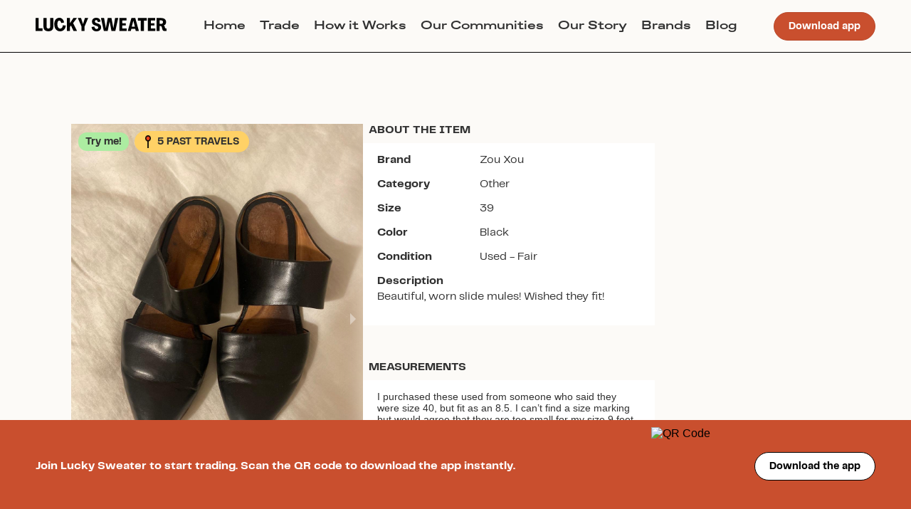

--- FILE ---
content_type: text/html; charset=utf-8
request_url: https://web.luckysweater.com/item/zou-xou-name-i2z7y
body_size: 3685
content:
<!DOCTYPE html><html><head><meta charSet="utf-8"/><meta name="viewport" content="width=device-width"/><meta name="next-head-count" content="2"/><link data-next-font="" rel="preconnect" href="/" crossorigin="anonymous"/><link rel="preload" href="/_next/static/css/85d1a7836b6dbc87.css" as="style"/><link rel="stylesheet" href="/_next/static/css/85d1a7836b6dbc87.css" data-n-g=""/><link rel="preload" href="/_next/static/css/ae4ed9c503fd1e33.css" as="style"/><link rel="stylesheet" href="/_next/static/css/ae4ed9c503fd1e33.css" data-n-p=""/><noscript data-n-css=""></noscript><script defer="" nomodule="" src="/_next/static/chunks/polyfills-78c92fac7aa8fdd8.js"></script><script src="/_next/static/chunks/webpack-da43bb8ea6173918.js" defer=""></script><script src="/_next/static/chunks/framework-5866cead997b9ace.js" defer=""></script><script src="/_next/static/chunks/main-f5e0ab4b8d578ab7.js" defer=""></script><script src="/_next/static/chunks/pages/_app-a3b98d80d97d2265.js" defer=""></script><script src="/_next/static/chunks/610-13cf5cba0f1f601c.js" defer=""></script><script src="/_next/static/chunks/25-784f92f28ad0063c.js" defer=""></script><script src="/_next/static/chunks/pages/item/%5Bslug%5D-5a52f4c7ed1be76c.js" defer=""></script><script src="/_next/static/uGiCGN6MJzCR4tk6kQv-r/_buildManifest.js" defer=""></script><script src="/_next/static/uGiCGN6MJzCR4tk6kQv-r/_ssgManifest.js" defer=""></script></head><body><div id="__next"></div><script id="__NEXT_DATA__" type="application/json">{"props":{"pageProps":{"item":{"__typename":"InventoryItem","id":"008a8704-69c0-40d1-bae7-873fd3b4458c","name":"Mules","description":"Beautiful, worn slide mules! Wished they fit!","user_id":"223cac7c-ee47-4e1c-a643-8a3d352b6a57","available_for_trade":true,"trade_preference":"try_me","created_at":"2024-01-31T23:58:33Z","relisted_from_inventory_item_id":null,"relisted":true,"likes_count":2,"memory":"","measurements":"I purchased these used from someone who said they were size 40, but fit as an 8.5. I can’t find a size marking but would agree that they are too small for my size 9 feet (usually a 40). So I’m not positive of the size but I measured inside sole as 10”.","slug":"zou-xou-name-i2z7y","group":{"__typename":"Group","id":"4f0af64c-b4c9-4471-b631-249f58cb4b35","name":"Slow Fashion"},"past_travels":[{"__typename":"InventoryItem","id":"3ad60094-bfeb-4829-9057-6283faba2079"},{"__typename":"InventoryItem","id":"0c7cd72b-a8bb-4f84-bd0c-cb518d44d7ea"},{"__typename":"InventoryItem","id":"976cd76f-0f86-432b-8a76-359cdfe849ca"},{"__typename":"InventoryItem","id":"df8c6cbc-4acb-4cff-bb4b-201f6fe6f48b"},{"__typename":"InventoryItem","id":"008a8704-69c0-40d1-bae7-873fd3b4458c"}],"inventory_item_measurements":[],"inventory_item_images":[{"__typename":"ItemImage","id":"01c5c736-09cc-4fcc-85cd-a452fe395420","position":0,"origin_inventory_item":null,"image":{"__typename":"ImageAttachment","id":"4a4a0719-199d-43b8-8db0-30361d001633","url":"https://isthmus-production.s3.us-east-2.amazonaws.com/rhvvsto2e3noomjq7eqghrac00ew","metadata":{"__typename":"AttachmentMetadata","blurhash":"LhKwaw%M^*xut6axofWB~VazIVay"}}},{"__typename":"ItemImage","id":"ad48bbb4-c9e7-4951-9330-06f6c6fec5f2","position":1,"origin_inventory_item":null,"image":{"__typename":"ImageAttachment","id":"665699c3-00f0-4ec6-9a3f-6df10e2046f3","url":"https://isthmus-production.s3.us-east-2.amazonaws.com/02uhnv3pxvplzjg1qz5mnvdoi1g3","metadata":{"__typename":"AttachmentMetadata","blurhash":"LOK-2e?H~V%LR,9GxtxZ~VM|9Gt6"}}},{"__typename":"ItemImage","id":"ac1bce6e-ce18-4859-9da0-6df6dc3aacd5","position":2,"origin_inventory_item":null,"image":{"__typename":"ImageAttachment","id":"166d40e4-7e6e-41ea-b1c8-beb9cf9850f1","url":"https://isthmus-production.s3.us-east-2.amazonaws.com/dhjeoim4cukoljtn3q3t1su310zn","metadata":{"__typename":"AttachmentMetadata","blurhash":"LfJ@j.%L?GtQWBxuayfj~pxuIoof"}}},{"__typename":"ItemImage","id":"590e498a-18bd-4f73-9949-923ddd33b01f","position":3,"origin_inventory_item":null,"image":{"__typename":"ImageAttachment","id":"a5ee32f2-55f3-4af5-ab8e-715e2470fb4e","url":"https://isthmus-production.s3.us-east-2.amazonaws.com/3u1es1j8c3jr2azzwx13mbni6iw1","metadata":{"__typename":"AttachmentMetadata","blurhash":"LXJ7aOIVxte.-:-oRkt6~B?GE2s."}}},{"__typename":"ItemImage","id":"f69df73e-631d-455f-a365-4f1d4a9bdfdc","position":4,"origin_inventory_item":null,"image":{"__typename":"ImageAttachment","id":"fb734762-88f0-4f11-b07b-bb5ce406afa0","url":"https://isthmus-production.s3.us-east-2.amazonaws.com/kwkvg8fy0ymrvwnwydhizk4yjq4r","metadata":{"__typename":"AttachmentMetadata","blurhash":"LIJG~0t8~VxZ^*xZE1E2^%%1E2WB"}}}],"user":{"__typename":"User","id":"223cac7c-ee47-4e1c-a643-8a3d352b6a57","username":"donttripovertheoldstuff","public_invite_code":"donttripovertheoldstuff"},"inventory_activities":[],"inventory_brand":{"__typename":"InventoryBrand","id":"5c847205-febf-4352-aaf9-d4ba081ddf81","name":"Zou Xou","disabled":false},"inventory_size":{"__typename":"InventorySize","id":"3c6221cf-20fb-471a-8784-9182eaabfa5a","name":"39"},"inventory_condition":{"__typename":"InventoryCondition","id":"7c44ec13-b731-45b2-b6e5-d25ef5a01366","name":"Used - Fair"},"inventory_sub_category":{"__typename":"InventorySubCategory","id":"fd002122-c450-4360-807f-3f565f42ea47","name":"Other","inventory_sub_category_measurements":[{"__typename":"InventorySubCategoryMeasurementType","id":"fbc77ea8-4b30-4542-846e-291f68c6c511","inventory_measurement_id":"7692426e-a2e4-486f-853b-76d2d992264d","position":0},{"__typename":"InventorySubCategoryMeasurementType","id":"77ec5edd-6070-4be3-bdd3-876407ab8bdd","inventory_measurement_id":"30ab9d48-44c7-447a-9b83-19a1746492d9","position":0}]},"inventory_color":{"__typename":"InventoryColor","id":"b9ffebf7-abda-4514-a803-3d568e819ca6","name":"Black"}},"item_suggestions":[{"__typename":"InventoryItem","id":"04344b24-9c8b-4ff8-a7ef-22818042494c","name":"Eugenia Flats — Mary Jane’s — Tradlands Collab","slug":"zou-xou-eugenia-maryjanes-dscot","primary_image":{"__typename":"FakeAttachment","id":"e8120d69-8766-4091-a39c-bdec43e5a7e0","url":"https://d1iqgsy3gt0j0v.cloudfront.net/auro55f5pzfxt7q6ukpx7gr8aotq","byte_size":131219,"metadata":{"__typename":"AttachmentMetadata","blurhash":"LPM#zv=wRPkq}?IpxFt79u$%WqRj"}},"user":{"__typename":"User","id":"d89bcf9a-e3e8-4326-8c7b-62328b31d147","username":"summagean"},"inventory_brand":{"__typename":"InventoryBrand","id":"5c847205-febf-4352-aaf9-d4ba081ddf81","name":"Zou Xou"},"inventory_size":{"__typename":"InventorySize","id":"3c6221cf-20fb-471a-8784-9182eaabfa5a","name":"39"}},{"__typename":"InventoryItem","id":"0b481a75-74d4-417c-8f0f-4785e5e2c595","name":"Eugenia Flat","slug":"zou-xou-eugenia-flat-jgec9","primary_image":{"__typename":"FakeAttachment","id":"792de933-91c9-4176-a037-6a33ae166f89","url":"https://d1iqgsy3gt0j0v.cloudfront.net/vreule24dhyqgi5abm6lxzsaylef","byte_size":398702,"metadata":{"__typename":"AttachmentMetadata","blurhash":"LKIrHV%N^*xtTfWVM}og_Mt6D*Rj"}},"user":{"__typename":"User","id":"3c27aead-3c94-4300-bdd0-ad1451fdce95","username":"kathrynnk"},"inventory_brand":{"__typename":"InventoryBrand","id":"5c847205-febf-4352-aaf9-d4ba081ddf81","name":"Zou Xou"},"inventory_size":{"__typename":"InventorySize","id":"8b409aa8-4df1-47da-a565-50d5e43ea413","name":"38"}},{"__typename":"InventoryItem","id":"5b03e016-59a5-4d22-8b95-917f56c873a1","name":"Beia Boots","slug":"zou-xou-beia-boots-7omtx","primary_image":{"__typename":"FakeAttachment","id":"bc21fc41-1089-4249-8ca3-11bca269b4aa","url":"https://d1iqgsy3gt0j0v.cloudfront.net/h6fouy33o6jcsl2la70yuny8nwy0","byte_size":591763,"metadata":{"__typename":"AttachmentMetadata","blurhash":"LYHUtaRi$~xa~pjtt7ofxAxuM~Rj"}},"user":{"__typename":"User","id":"31e9d200-f03c-4905-a77e-a389d29eabbf","username":"silverorchid"},"inventory_brand":{"__typename":"InventoryBrand","id":"5c847205-febf-4352-aaf9-d4ba081ddf81","name":"Zou Xou"},"inventory_size":{"__typename":"InventorySize","id":"108b9d42-2e91-42bb-a856-cf755f6c15ca","name":"40"}},{"__typename":"InventoryItem","id":"34eb7588-9260-4bce-80c9-e5f49ed7eda2","name":"Franca Sandal","slug":"zou-xou-franca-sandal-7xcrx","primary_image":{"__typename":"FakeAttachment","id":"9d95557c-b54f-4ed5-b803-74712e846b77","url":"https://d1iqgsy3gt0j0v.cloudfront.net/lieta28u3kkf3broqadzy88euufp","byte_size":429809,"metadata":{"__typename":"AttachmentMetadata","blurhash":"LVJGm3WByDwc0KoyM|f*PUt7RPbv"}},"user":{"__typename":"User","id":"79bc8d14-4775-4c37-a68c-2a1142d5b17b","username":"okaynina"},"inventory_brand":{"__typename":"InventoryBrand","id":"5c847205-febf-4352-aaf9-d4ba081ddf81","name":"Zou Xou"},"inventory_size":{"__typename":"InventorySize","id":"f97b1cbf-47f9-489d-ae16-570d8c1d467b","name":"9"}},{"__typename":"InventoryItem","id":"ace156d3-4ef2-4220-80cb-e1123b87cef3","name":"Inia Flat","slug":"zou-xou-inia-flat-w6t7r","primary_image":{"__typename":"FakeAttachment","id":"75cbe7df-3363-4e62-bf8a-e4feb93fc57e","url":"https://d1iqgsy3gt0j0v.cloudfront.net/e5b8ghnr07r9vuw6169n11itaej3","byte_size":203841,"metadata":{"__typename":"AttachmentMetadata","blurhash":"LZQS}8xu%Mt7?bWBRjj]_NoJV@WB"}},"user":{"__typename":"User","id":"c4fa7261-75e3-4acd-9632-1ed482c84345","username":"deerinatreepose"},"inventory_brand":{"__typename":"InventoryBrand","id":"5c847205-febf-4352-aaf9-d4ba081ddf81","name":"Zou Xou"},"inventory_size":{"__typename":"InventorySize","id":"f999b1b9-cb3f-4c55-aa2d-30de5a806002","name":"41"}},{"__typename":"InventoryItem","id":"f2cfc7f4-3b88-4819-9de3-374383cc8e75","name":"The mule","slug":"zou-xou-the-mule-f7abb","primary_image":{"__typename":"FakeAttachment","id":"79180719-bdca-4140-9b2f-48a04366b4d8","url":"https://d1iqgsy3gt0j0v.cloudfront.net/gxz9e8kzy4bo61gv5g3kd5dbtvr7","byte_size":265547,"metadata":{"__typename":"AttachmentMetadata","blurhash":"LXKm;3jE~V%10LRj-pbHX9IoxuM|"}},"user":{"__typename":"User","id":"838b2e4f-ddf6-43fc-9601-7bed64bd56c6","username":"meralagish"},"inventory_brand":{"__typename":"InventoryBrand","id":"5c847205-febf-4352-aaf9-d4ba081ddf81","name":"Zou Xou"},"inventory_size":{"__typename":"InventorySize","id":"3c6221cf-20fb-471a-8784-9182eaabfa5a","name":"39"}},{"__typename":"InventoryItem","id":"4955a226-747c-408e-81b5-1216df9ba59c","name":"Glove Flat","slug":"zou-xou-glove-flat-ewj3z","primary_image":{"__typename":"FakeAttachment","id":"561a40aa-e314-456a-8d84-3cdf1c520c34","url":"https://d1iqgsy3gt0j0v.cloudfront.net/ju3fgzh6b0r1w6v0uezlw1mndgzy","byte_size":148957,"metadata":{"__typename":"AttachmentMetadata","blurhash":"L*O:tz%Mt7R*n$WBWBWV~qRjWBof"}},"user":{"__typename":"User","id":"53f3f334-001c-4df1-a0c4-fbf900b80cb9","username":"sarah.lacasse"},"inventory_brand":{"__typename":"InventoryBrand","id":"5c847205-febf-4352-aaf9-d4ba081ddf81","name":"Zou Xou"},"inventory_size":{"__typename":"InventorySize","id":"108b9d42-2e91-42bb-a856-cf755f6c15ca","name":"40"}}]},"__N_SSP":true},"page":"/item/[slug]","query":{"slug":"zou-xou-name-i2z7y"},"buildId":"uGiCGN6MJzCR4tk6kQv-r","isFallback":false,"gssp":true,"scriptLoader":[]}</script></body></html>